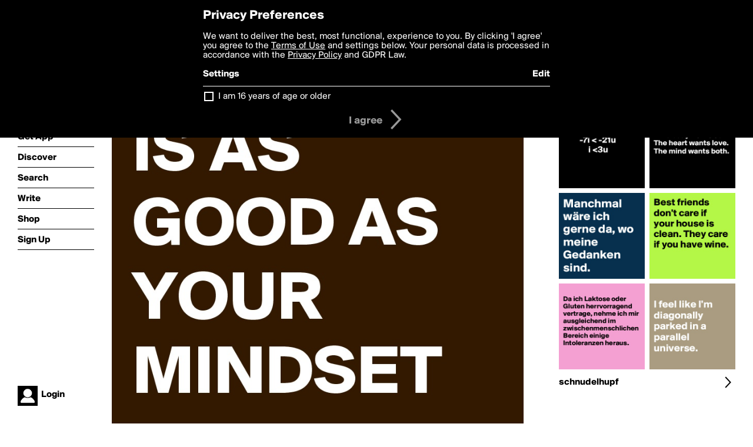

--- FILE ---
content_type: text/html; charset=utf-8
request_url: https://boldomatic.com/p/9RM7FQ/your-life-is-as-good-as-your-mindset
body_size: 14922
content:
<!doctype html> <html> <head> <meta http-equiv="Content-Type" content="text/html; charset=UTF-8"/> <meta name="viewport" content="width=device-width, initial-scale=1, maximum-scale=2, user-scalable=yes"/> <meta name="apple-mobile-web-app-capable" content="yes"/> <meta name="process-time-ms" content="1896"/> <meta name="current-time-ms" content="1768703955669"/> <meta name="resource-dir" content="/resource/web/v2"/> <link rel="stylesheet" type="text/css" href="https://cdn.boldomatic.com/content/bundle/web/v2/css/boldomatic-web-bundle.css?theme=default&amp;build=024117-024099"> <script type="text/javascript" src="/content/bundle/web/v2/js/boldomatic-web-bundle.js?theme=default&amp;build=024117-024099"></script> <link rel="icon" type="image/png" href="/resource/web/v2/images/favicon.png"/> <meta property="og:site_name" content="Boldomatic"/> <meta name="google-site-verification" content="Vkn9x3TYW1q0BAy9N0fg7Af_1P32RadojIcZlMVHsPo"/> <script type="text/javascript">
        _boldomatic_applyConfig(null);
        _boldomatic_setPrivacyOptions(null);
    </script> <script type="text/javascript">
        var ga = null;
        if (true) {
            (function(i,s,o,g,r,a,m){i['GoogleAnalyticsObject']=r;i[r]=i[r]||function(){
                (i[r].q=i[r].q||[]).push(arguments)},i[r].l=1*new Date();a=s.createElement(o),
                m=s.getElementsByTagName(o)[0];a.async=1;a.src=g;m.parentNode.insertBefore(a,m)
            })(window,document,'script','//www.google-analytics.com/analytics.js','ga');
            ga('set', 'anonymizeIp', true);
            ga('create', 'UA-36280034-1', 'auto');
            if(_boldomatic_getConfig("CampaignID") != null && _boldomatic_getConfig("CampaignID") != "") {
                ga('set', 'campaignName', _boldomatic_getConfig("CampaignID"));
                ga('set', 'campaignSource', "Boldomatic");
            }
            ga('send', 'pageview');
        }
    </script> <script async src="https://www.googletagmanager.com/gtag/js?id=G-8334K5CD5R"></script> <script>
      if (true) {
          window.dataLayer = window.dataLayer || [];
          function gtag(){dataLayer.push(arguments);}
          gtag('js', new Date());
          gtag('config', 'G-8334K5CD5R');
      }
    </script> <title>YOUR LIFE IS AS GOOD AS YOUR MINDSET - Post by schnudelhupf on Boldomatic</title> <meta property="fb:app_id" content="525637504128450"/><meta property="og:image" content="https://cdn.boldomatic.com/content/post/9RM7FQ/YOUR-LIFE-IS-AS-GOOD-AS-YOUR-MINDSET?size=800"/><meta property="og:title" content="Post by schnudelhupf on Boldomatic"/><meta property="og:description" content="YOUR LIFE IS AS GOOD AS YOUR MINDSET"/><meta property="og:type" content="article"/><meta property="og:url" content="https://boldomatic.com/p/9RM7FQ/your-life-is-as-good-as-your-mindset"/><meta property="og:image:width" content="1544"/><meta property="og:image:height" content="800"/><meta property="og:article:author" content="schnudelhupf"/><meta property="twitter:title" content="Post by schnudelhupf on Boldomatic"/><meta property="twitter:description" content="YOUR LIFE IS AS GOOD AS YOUR MINDSET"/><meta property="twitter:image:source" content="https://cdn.boldomatic.com/content/post/9RM7FQ/YOUR-LIFE-IS-AS-GOOD-AS-YOUR-MINDSET?size=800"/><meta property="twitter:site" content="Boldomatic"/><meta property="twitter:url" content="https://boldomatic.com/p/9RM7FQ/your-life-is-as-good-as-your-mindset"/><meta property="twitter:card" content="photo"/><meta name="title" content="Post by schnudelhupf on Boldomatic"/><meta name="description" content="YOUR LIFE IS AS GOOD AS YOUR MINDSET"/><meta name="author" content="schnudelhupf"/> <link rel="canonical" href="https://boldomatic.com/p/9RM7FQ/your-life-is-as-good-as-your-mindset"/> </head> <body class="section-content xforce-auto-signup"> <div class="container" itemscope itemtype="http://schema.org/WebSite"> <meta itemprop="url" content="https://boldomatic.com/"/> <div class="navigation guest"> <div class="navigation-large"> <a class="titlelink" href="/"><span>boldomatic</span></a> <ul class="main"> <a class="requires-guest" href="/web/about"><li class="navicon boldomatic">About</li></a> <a class="requires-guest" href="/web/get"><li class="navicon download">Get App</li></a> <a class="requires-login" rel="nofollow" href="/view/feed"><li class="navicon feed">Feed</li></a> <a class="" href="/view/discover"><li class="navicon discover">Discover</li></a> <a class="" href="/view/search" onclick="return showSearch();"><li class="navicon search">Search</li></a> <a class="" href="/view/editor"><li class="navicon write">Write</li></a> <a class="requires-login" rel="nofollow" href="/view/news"><li class="navicon news">News<span class="notifs"></span></li></a> <a class="" href="/shop"><li class="navicon shop">Shop<span class="notifs"></span></li></a> <a class="requires-login" rel="nofollow" href="/view/profile"><li class="navicon profile">Profile</li></a> <a class="requires-guest" href="javascript:loginSignup();"><li class="navicon profile">Sign Up</li></a> </ul> </div> <div class="navigation-mobile"> <div class="toolbar menu"> <a href="/"><span class="label site-title">boldomatic</span></a> <a href="javascript:toggleMobileNavigation();"><span class="icon tool down menu menudropdown"></span></a> </div> <ul class="main"> <a class="requires-guest" href="/web/about"> <li class="navicon boldomatic">About</li> </a> <a class="requires-guest" href="/web/get"> <li class="navicon download">Get App</li> </a> <a class="requires-login" rel="nofollow" href="/view/feed"> <li class="navicon feed">Feed</li> </a> <a class="" href="/view/discover"> <li class="navicon discover">Discover</li> </a> <a class="" href="/view/search" onclick="hideMobileNavigation(); return showSearch();"> <li class="navicon search">Search</li> </a> <a class="" href="/view/editor"> <li class="navicon write">Write</li> </a> <a class="requires-login" rel="nofollow" href="/view/news"> <li class="navicon news">News<span class="notifs"></span></li> </a> <a class="" href="/shop"> <li class="navicon shop">Shop<span class="notifs"></span></li> </a> <a class="requires-login" rel="nofollow" href="/view/profile"> <li class="navicon profile">Profile</li> </a> <a class="requires-guest" href="javascript:hideMobileNavigation();loginSignup();"> <li class="navicon profile">Sign Up</li> </a> </ul> </div> <div class="user-profile requires-login"> <a href="/view/profile"> <img src="https://cdn.boldomatic.com/resource/web/v2/images/profile-dummy-2x.png?&amp;width=34&amp;height=34&amp;format=jpg&amp;quality=90"/> <span class="name"></span> <br/> <span class="status">logged&nbsp;in</span> </a> </div> <div class="user-profile requires-guest"> <a href="javascript:_boldomatic_account_showSignupLoginDialog('login');"> <img src="https://cdn.boldomatic.com/resource/web/v2/images/profile-dummy-2x.png?width=34&amp;height=34&amp;format=jpg&amp;quality=90"/> <span class="name centered">Login</span> </a> </div> </div> <div class="search-box"> <div class="search-input" tabindex="-1"></div> <div class="search-tip">Search for #hashtags, @writers or keywords</div> <div class="search-stats"></div> <a title="Close" href="javascript:closeSearch();" class="close-button">&nbsp;</a> </div> <div class="page postview has-max-width"> <div class="warning hidden-content "> This is a scheduled post planned to be published at <span class="timestamp utcms">1666285409000</span> at <span class="time utcms">1666285409000</span> </div> <div class="post  post-not-owned-by-user " post-id="9RM7FQ" post-path="/p/9RM7FQ/your-life-is-as-good-as-your-mindset" post-url="https://boldomatic.com/p/9RM7FQ/your-life-is-as-good-as-your-mindset" repost-id="9RM7FQ" post-text="YOUR LIFE IS AS GOOD AS YOUR MINDSET" post-style="purecolor_brown3_v1" post-channel="" itemscope itemtype="http://schema.org/NewsArticle"> <meta itemscope itemprop="mainEntityOfPage" itemType="https://schema.org/WebPage" itemid="https://boldomatic.com/p/9RM7FQ/your-life-is-as-good-as-your-mindset"/> <img class="image post-style-purecolor_brown3_v1" src="https://cdn.boldomatic.com/content/post/9RM7FQ/YOUR-LIFE-IS-AS-GOOD-AS-YOUR-MINDSET?size=800" alt="YOUR LIFE IS AS GOOD AS YOUR MINDSET" itemprop="image" itemscope itemtype="https://schema.org/ImageObject"/> <span class="post-text" itemprop="headline">YOUR LIFE IS AS GOOD AS YOUR MINDSET</span> <div class="ui"> <div class="toolbar thin spaced tall"> <span class="icon profile wide"> <a href="/view/writer/schnudelhupf"><img class="infobox-trigger" infobox-writer="schnudelhupf" class="profile" src="https://cdn.boldomatic.com/content/profile-image?v=2&amp;platform=web&amp;device=browser&amp;key=profile-images/159540-52c7436f7e412bc00ed844f6b6a8fe0a8b290282b6c1be347fac22e8773b407a.jpg&amp;width=46&amp;height=46&amp;format=png&amp;quality=90"/></a> </span> <span class="infos"> <div class="strong"> <a class="infobox-trigger" infobox-writer="schnudelhupf" href="/view/writer/schnudelhupf" itemprop="author" itemscope itemtype="https://schema.org/Person">schnudelhupf</a> </div> <div class="text"> <span class="timestamp utcms">1666285409000</span> at <span class="time utcms">1666285409000</span> </div> </span> <span class="icon tool button like likes " track-event="click" track-label="post-tool-like" title="Spread the love by liking this post"></span> <span class="hidden-content icon tool button pin low-priority " track-event="click" track-label="post-tool-pin" title="Pin this post to your private collection"></span> <span class="hidden-content icon tool button delete low-priority post-not-owned-by-user" track-event="click" track-label="post-tool-delete" title="Delete this post"></span> <span class="icon tool button facebook low-priority" track-event="click" track-label="post-tool-facebook" title="Share to Facebook"></span> <span class="icon tool button twitter low-priority" track-event="click" track-label="post-tool-twitter" title="Share to Twitter"></span> <span class="icon tool button pinterest low-priority" track-event="click" track-label="post-tool-pinterest" title="Share to Pinterest"></span> <span class="icon tool button menu" track-event="click" track-label="post-tool-menu" title="Repost, Translate, and More"></span> <span class="icon tool button share" track-event="click" track-label="post-tool-share" title="Share, Save or Repost"></span> </div> </div> <div class="activities" style="clear:both;">    <ul class="tags"> <li class="tag"><a class="nocallout infobox-trigger highlight" infobox-tag="#winning" href="/view/search?query=%23winning">#winning</a>, <a class="nocallout infobox-trigger highlight" infobox-tag="#life" href="/view/search?query=%23life">#life</a>, <a class="nocallout infobox-trigger highlight" infobox-tag="#mindset" href="/view/search?query=%23mindset">#mindset</a></li> </ul> <ul class="likes"> <li class="like"><a class="nocallout infobox-trigger" infobox-writer="jmbis" href="/view/writer/jmbis"><span class="highlight">JMBis</span></a>, <a class="nocallout infobox-trigger" infobox-writer="buzzielizzy" href="/view/writer/buzzielizzy"><span class="highlight">buzzielizzy</span></a>, <a class="nocallout infobox-trigger" infobox-writer="sonybox" href="/view/writer/sonybox"><span class="highlight">sonybox</span></a>, <a class="nocallout infobox-trigger" infobox-writer="bolddelight" href="/view/writer/bolddelight"><span class="highlight">BoldDelight</span></a>, <a class="nocallout infobox-trigger" infobox-writer="ziya" href="/view/writer/ziya"><span class="highlight">Ziya</span></a>, <a class="nocallout infobox-trigger" infobox-writer="andshecame" href="/view/writer/andshecame"><span class="highlight">AndSheCame</span></a>, <a class="nocallout infobox-trigger" infobox-writer="krisargent" href="/view/writer/krisargent"><span class="highlight">Krisargent</span></a> and <a class="nocallout infobox-trigger" infobox-writer="lonelyscribe" href="/view/writer/lonelyscribe"><span class="highlight">lonelyscribe</span></a> like this</li> </ul>  <ul class="comments hidden" post-id="9RM7FQ">  <li class="template comments"><a class="nocallout userlink" href="/view/writer/"><span class="highlight"></span></a>: <span class="comment"></span></li> <li class="plus"><a class="nocallout" href="javascript:addComment('9RM7FQ');"><span class="highlight">Add a Comment...</span></a></li> </ul> </div> </div> </div> <div class="sidebar"> <div class="boldomatic-partners"></div>  <h2>More by schnudelhupf</h2> <div class="post-listing two-column"> <div class="randomize"> <div class="item odd"> <a class="overlay" href="/p/M3S1cQ/i-feel-like-i-m-diagonally-parked-in-a-parallel-universe" title="Share, like, comment and more..."> <img class="image" src="https://cdn.boldomatic.com/content/post/M3S1cQ/I-feel-like-I-m-diagonally-parked-in-a-parallel-u?size=304"/> </a> </div><div class="item even"> <a class="overlay" href="/p/Z7f7Vg/9x-7i-3-3x-7u-9x-7i-9x-21u-7i-21u-i-3u" title="Share, like, comment and more..."> <img class="image" src="https://cdn.boldomatic.com/content/post/Z7f7Vg/9x-7i-3-3x-7u-9x-7i-9x-21u-7i-21u-i-3u?size=304"/> </a> </div><div class="item odd"> <a class="overlay" href="/p/p8TOYQ/manchmal-ware-ich-gerne-da-wo-meine-gedanken-sind" title="Share, like, comment and more..."> <img class="image" src="https://cdn.boldomatic.com/content/post/p8TOYQ/Manchmal-ware-ich-gerne-da-wo-meine-Gedanken-sind?size=304"/> </a> </div><div class="item even"> <a class="overlay" href="/p/FQfKQw/the-body-wants-sex-the-heart-wants-love-the-mind-wants-both" title="Share, like, comment and more..."> <img class="image" src="https://cdn.boldomatic.com/content/post/FQfKQw/The-body-wants-sex-The-heart-wants-love-The-mind?size=304"/> </a> </div><div class="item odd"> <a class="overlay" href="/p/mNuAaA/best-friends-don-t-care-if-your-house-is-clean-they-care-if-you-have-wine" title="Share, like, comment and more..."> <img class="image" src="https://cdn.boldomatic.com/content/post/mNuAaA/Best-friends-don-t-care-if-your-house-is-clean-The?size=304"/> </a> </div><div class="item even"> <a class="overlay" href="/p/UtTKWQ/da-ich-laktose-oder-gluten-herrvorragend-vertrage-nehme-ich-mir-ausgleichend-im" title="Share, like, comment and more..."> <img class="image" src="https://cdn.boldomatic.com/content/post/UtTKWQ/Da-ich-Laktose-oder-Gluten-herrvorragend-vertrage?size=304"/> </a> </div> </div> <div class="clear"></div> </div> <a href="/view/writer/schnudelhupf" title="View schnudelhupf's Profile"> <div class="toolbar thin spaced"> <span class="label">schnudelhupf</span> <span class="tool button icon details"></span> </div> </a>  <div class="sidebar-spacer"></div> </div> <div class="footer guest"> <a href="/web/about">About</a> <a href="/web/help">Help</a> <a href="/brands">Brands</a> <a href="/affiliate">Affiliate</a> <a href="/developer">Developer</a> <a href="/web/press">Press</a> <a href="/web/contact">Contact</a> <a href="/web/copyright">Copyright</a> <a href="/web/privacy">Privacy</a> <a href="/web/terms">Terms</a> </div> </div> </body> </html>